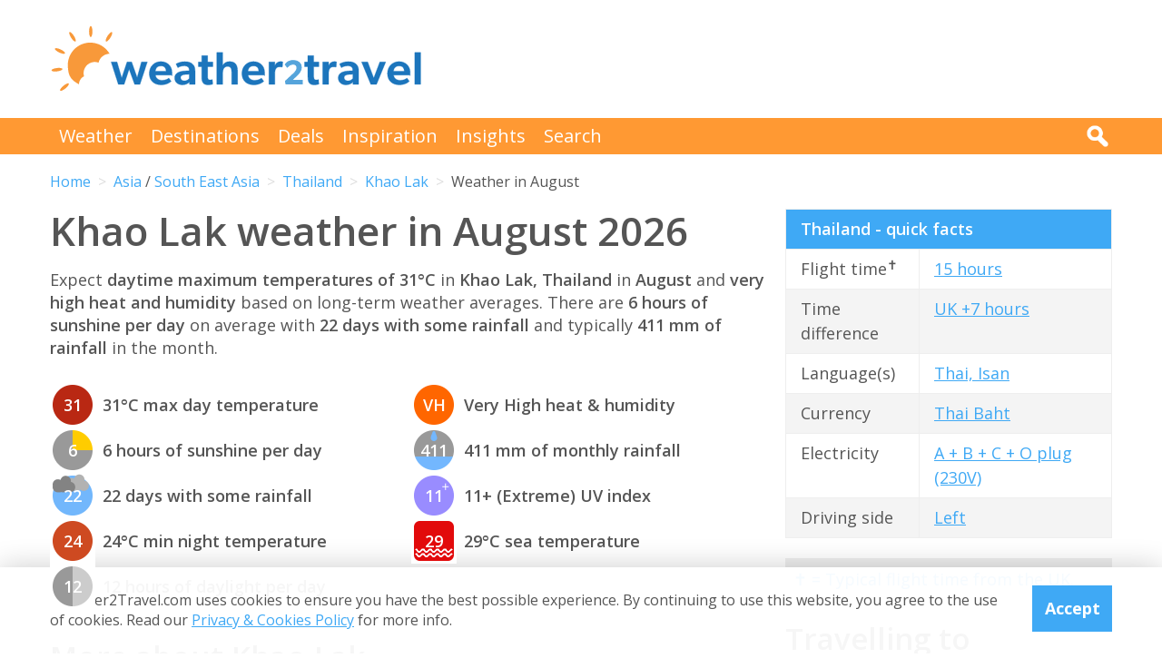

--- FILE ---
content_type: text/html; charset=UTF-8
request_url: https://weather2travel.com/thailand/khao-lak/august/
body_size: 12560
content:


<!DOCTYPE html>
<!--[if lt IE 7]> <html class="no-js ie6 oldie" lang="en"> <![endif]-->
<!--[if IE 7]>    <html class="no-js ie7 oldie" lang="en"> <![endif]-->
<!--[if IE 8]>    <html class="no-js ie8 oldie" lang="en"> <![endif]-->
<!--[if gt IE 8]><!--> <html class="no-js" lang="en"> <!--<![endif]-->
<head><!-- Google tag (gtag.js) -->
<script async src="https://www.googletagmanager.com/gtag/js?id=G-2JJSB653K2"></script>
<script>
  window.dataLayer = window.dataLayer || [];
  function gtag(){dataLayer.push(arguments);}
  gtag('js', new Date());

  gtag('config', 'G-2JJSB653K2');
</script>
	<meta charset="utf-8" />
	<meta http-equiv="X-UA-Compatible" content="IE=edge,chrome=1" />

	<title>Khao Lak weather in August 2026 | Thailand: How hot?</title>
	<meta name="description" content="Khao Lak August weather guide. Check temperature, rainfall &amp; sunshine averages &amp; more in August 2026 for Khao Lak, Thailand" />

	<link href="//fonts.googleapis.com/css?family=Open+Sans:300,400,700,600" rel="stylesheet" type="text/css">
	<link href="//maxcdn.bootstrapcdn.com/font-awesome/4.3.0/css/font-awesome.min.css" rel="stylesheet" type="text/css">
	<link href="/css/normalize.min.css?v=20160712" rel="stylesheet" type="text/css" />
	<link href="/css/main.min.css?v=20180622" rel="stylesheet" type="text/css" />
	<link href="/css/search.min.css?v=20200803" rel="stylesheet" type="text/css" />
	<link href="/css/content.min.css?v=20170125" rel="stylesheet" type="text/css" />

	<!-- Responsive and mobile friendly stuff -->
	<meta http-equiv="cleartype" content="on">
	<meta name="HandheldFriendly" content="True">
	<meta name="MobileOptimized" content="320">
	<meta name="viewport" content="width=device-width" />
	<!--                                      -->

	<!-- Twitter Card data -->
	<meta name="twitter:card" content="summary" />
	<meta name="twitter:site" content="@weather2travel">
	<meta name="twitter:title" content="Khao Lak weather in August 2026 | Thailand: How hot?">
	<meta name="twitter:description" content="Khao Lak August weather guide. Check temperature, rainfall &amp; sunshine averages &amp; more in August 2026 for Khao Lak, Thailand">
	<meta name="twitter:image" content="">
	<meta name="twitter:creator" content="@weather2travel">
	<meta name="twitter:url" content="https://www.weather2travel.com/thailand/khao-lak/august/" />
	<meta name="twitter:title" content="Khao Lak weather in August 2026 | Thailand: How hot?" />

	<!-- Open Graph data -->
	<meta property="og:title" content="Khao Lak weather in August 2026 | Thailand: How hot?" />
	<meta property="og:type" content="website" />
	<meta property="og:url" content="https://www.weather2travel.com/thailand/khao-lak/august/" />
	<meta property="og:image" content="" />
	<meta property="og:site_name" content="Weather2Travel.com" />
	<meta property="og:description" content="Khao Lak August weather guide. Check temperature, rainfall &amp; sunshine averages &amp; more in August 2026 for Khao Lak, Thailand" />

<script language="javascript" type="text/javascript" src="/js/jquery-1.11.2.min.js"></script>
<script language="javascript" type="text/javascript" src="/js/discount-code.min.js?v=20200820"></script>

	<meta name="robots" content="index, follow" />
	<meta name="robots" content="NOODP" />
	<meta name="author" content="Weather2Travel.com" />
	<meta name="copyright" content="Copyright (c) 2005-2026" />
	<meta name="revised" content="Wed, 21 Jan 2026 6:00:00 UTC" />
	<meta name="last-modified" content="Wed, 21 Jan 2026 6:00:00 UTC" />
	<link rel="canonical" href="https://www.weather2travel.com/thailand/khao-lak/august/" />
	<link rel="icon" href="/favicon.ico" type="image/x-icon" />
	<link rel="apple-touch-icon" href="/iphone.png"/>

<!-- Facebook Pixel Code -->
<script>
!function(f,b,e,v,n,t,s){if(f.fbq)return;n=f.fbq=function(){n.callMethod?
n.callMethod.apply(n,arguments):n.queue.push(arguments)};if(!f._fbq)f._fbq=n;
n.push=n;n.loaded=!0;n.version='2.0';n.queue=[];t=b.createElement(e);t.async=!0;
t.src=v;s=b.getElementsByTagName(e)[0];s.parentNode.insertBefore(t,s)}(window,
document,'script','https://connect.facebook.net/en_US/fbevents.js');

fbq('init', '237444546639682');
fbq('track', "PageView");

fbq('track', 'ViewContent');

</script>

<noscript><img height="1" width="1" style="display:none"
src="https://www.facebook.com/tr?id=237444546639682&ev=PageView&noscript=1"
/></noscript>
<!-- End Facebook Pixel Code -->

<script>
  (adsbygoogle = window.adsbygoogle || []).push({
    google_ad_client: "ca-pub-3094975846763119",
    enable_page_level_ads: true
  });
</script>

<script type="application/ld+json"> {
"@context": "https://schema.org", 
"@type": "FAQPage", 
"@id": "https://www.weather2travel.com/thailand/khao-lak/august/#faqs", 
"headline": "Khao Lak weather in August 2026 | Thailand: How hot?", 
"url": "https://www.weather2travel.com/thailand/khao-lak/august/", 
"mainEntity": [ 
 { "@type": "Question", "name": "How hot is it in Khao Lak in August?", 
  "acceptedAnswer": { "@type": "Answer", 
  "text": "Daytime temperatures usually reach 32&deg;C in Khao Lak in August with very high heat and humidity, falling to 25&deg;C at night. " }} 

,  { "@type": "Question", "name": "How sunny is it in Khao Lak in August?", 
  "acceptedAnswer": { "@type": "Answer", 
  "text": "There are normally 5 hours of bright sunshine each day in Khao Lak in August - that's 41% of daylight hours. " }} 

,  { "@type": "Question", "name": "Does it rain in Khao Lak in August?", 
  "acceptedAnswer": { "@type": "Answer", 
  "text": "There are usually 19 days with some rain in Khao Lak in August and the average monthly rainfall is 207mm. " }} 

]  
} </script>  

<script type="application/ld+json">
    {
        "@context" : "http://schema.org",
        "@type" : "WebSite",
        "name" : "Weather2Travel.com",
        "alternateName": "Weather2Travel",
        "url" : "https://www.weather2travel.com/thailand/khao-lak/august/",
        "potentialAction": {
            "@type": "SearchAction",
            "target": "https://www.weather2travel.com/search/?q={search_term_string}&r=GSearch",
            "query-input": "required name=search_term_string"
            }
    }
</script>

<script type="application/ld+json">
    {
        "@context" : "http://schema.org",
        "@type" : "Organization",
        "name" : "Weather2Travel.com",
        "url" : "https://www.weather2travel.com/thailand/khao-lak/august/",
        "telephone": "+44 (0)1483 330 330",
        "address": {
            "@type": "PostalAddress",
            "addressCountry": "GB",
            "addressLocality": "Woking",
            "postalCode": "GU21 6HR",
            "streetAddress": "1 Crown Square"
            },
            "logo": "https://www.weather2travel.com/images/weather2travel-logo.png",
            "sameAs" : [
                "https://www.facebook.com/weather2travel",
                "https://twitter.com/weather2travel",
                "https://uk.pinterest.com/weather2travel",
                "https://www.instagram.com/weather2travel"
        ]
    }
</script>

<script type="application/ld+json">
	{
	"@context": "http://schema.org",
	"@type": "BreadcrumbList",
	"itemListElement": [
		{"@type":"ListItem","position": "1","item": {"@id": "https://www.weather2travel.com/","name": "Home" }}
,		{"@type":"ListItem","position": "2","item": {"@id": "https://www.weather2travel.com/thailand/","name": "Thailand" }}
,		{"@type":"ListItem","position": "3","item": {"@id": "https://www.weather2travel.com/thailand/khao-lak/","name": "Khao Lak" }}
,		{"@type":"ListItem","position": "4","item": {"@id": "https://www.weather2travel.com/thailand/khao-lak/august/","name": "Weather in August" }}
	]
	}
</script>

  <!-- ClickTripz City UCO -->
  <script type="text/javascript">
    window._CTZ = {
      "enabled": true,
      "verticals": {
        "hotel": {
          "active": true,
          "search": {
            "city": "Khao Lak",
            "countryCode": "TH"
          }
        }
      },
      "extra": {
        "city_name": "Khao Lak",
        "page_name": "city_page",
        "position": "mid_center"
      }
    };
  </script>
  <!-- /ClickTripz UCO -->


<!-- Let me Allez (letmeallez.js) - Stay22 -->
<script>
  (function (s, t, a, y, twenty, two) {
    s.Stay22 = s.Stay22 || {};

    // Just fill out your configs here
    s.Stay22.params = {
      aid: "w2t",
    };

    // Leave this part as-is;
    twenty = t.createElement(a);
    two = t.getElementsByTagName(a)[0];
    twenty.async = 1;
    twenty.src = y;
    two.parentNode.insertBefore(twenty, two);
  })(window, document, "script", "https://scripts.stay22.com/letmeallez.js");
</script>

</head><body><div class="full_width" >
		<header id="site_header" class="inner_width">

			<div id="header_container">
				<div id="header_logo">
					<a href='/' title="weather2travel.com - travel deals for your holiday in the sun"><img alt="weather2travel.com - travel deals for your holiday in the sun" src="/images/weather2travel-logo.svg" /></a>
					<div id="mobile_menu"></div>
				</div>
				<div id="header_banner">
<!-- W2T2015_728x90top -->
<ins class="adsbygoogle"
     style="display:inline-block;width:728px;height:90px"
     data-ad-client="ca-pub-3094975846763119"
     data-ad-slot="7347398493"></ins>
<script>
(adsbygoogle = window.adsbygoogle || []).push({});
</script>
				</div>
			</div>

		</header>
	</div>
	<div class="full_width" id="navbar">
		<nav class="inner_width">
			<ul id="topnav">
				<li><a href="/weather-comparison/">Weather</a></li>
				<li><a href="/destinations/">Destinations</a></li>
				<li><a href="/deals-and-discounts/">Deals</a></li>
				<li><a href="/blog/">Inspiration</a></li>
				<li><a href="/insights/">Insights</a></li>
				<li><a href="/search/">Search</a></li>
				<li id="mobile_search">
					<form action="/search/" method="GET">
						<input name="q" placeholder="Search" type="text" value="" />
						<input name="r" type="hidden" value="August---3000352" />
						<input src="/images/search.png" type="image" value="search" />
					</form>
				</li>
			</ul>
			<div id="desktop_search">
				<img src="/images/search-white.png" alt="Click to search" />
				<form action="/search/" method="GET">
					<input name="q" placeholder="Search" type="text" value="" />
					<input name="r" type="hidden" value="August---3000352" />
					<input src="/images/search.png" type="image" value="search" />
				</form>
			</div>
		</nav>
	</div>
		<div class="inner_width" id="breadcrumb">
			<ul>
<li><a href="/">Home</a></li>
<li><a href="/asia/august/">Asia</a> / <a href="/south-east-asia/august/">South East Asia</a></li>
<li><a href="/thailand/august/">Thailand</a></li>
<li><a href="/thailand/khao-lak/august/">Khao Lak</a></li>
<li>Weather in August</li>
			</ul>
		</div>
	<div class="inner_width" id="site_torso">
		<div id="site_torso_left">
		<main>
<h1>Khao Lak weather in August 2026</h1>

<p>Expect <strong> daytime maximum temperatures of 31&deg;C</strong> in <strong>Khao Lak, Thailand</strong> in <strong>August</strong> and <strong>very high heat and humidity</strong> based on long-term weather averages. There are <strong>6 hours of sunshine per day</strong> on average with <strong>22 days with some rainfall</strong> and typically <strong>411 mm of rainfall</strong> in the month.</p>

<a id='weather-months' name='weather-months'></a>
<ul class="monthly_weather">
<li><div><img src="/images_symbols/temperature16.png" alt="31&deg;C maximum daytime temperature in August in Khao Lak" /><span>31</span></div>31&deg;C max day temperature</li>
<li><div><a href='/thailand/khao-lak/august/' title="6 hours of sunshine per day (44% of daylight hours) in August in Khao Lak"><img src="/images_symbols/sunshine6.png" alt="6 hours of sunshine per day (44% of daylight hours) in August in Khao Lak" /><span>6</span></a></div>6 hours of sunshine per day</li>
<li><div><img src="/images_symbols/rainydays8.png" alt="22 days with some rainfall in August in Khao Lak" /><span>22</span></div>22 days with some rainfall</li>
<li><div><img src="/images_symbols/temperature13.png" alt="24&deg;C minimum night-time temperature in August in Khao Lak" /><span>24</span></div>24&deg;C min night temperature</li>
<li><div><img src="/images_symbols/daylight12.png" alt="12 hours of daylight per day in August in Khao Lak" /><span>12</span></div>12 hours of daylight per day</li>
<li><div><img src="/images_symbols/heathumidity4.png" alt="Very high heat & humidity in August in Khao Lak" /><span>VH</span></div>Very High heat &amp; humidity</li>
<li><div><img src="/images_symbols/rainfall15.png" alt="411 mm monthly rainfall in August in Khao Lak" /><span>411</span></div>411 mm of monthly rainfall</li>
<li><div><img src="/images_symbols/uv-11plus.png" alt="UV (maximum) index 11+ (Extreme) in August in Khao Lak" /><span>11</span></div>11+ (Extreme) UV index</li>
<li><div><img src="/images_symbols/sea-temperature13.png" alt="29&deg;C sea temperature in August in Khao Lak" /><span>29</span></div>29&deg;C sea temperature</li>
</ul>
<h3>More about Khao Lak</h3>

<ul class="monthly_weather">
		<li><div><a href="/thailand/khao-lak/#best-time-to-visit" title="Best time to visit Khao Lak"><img src="/images/btn-best-time-to-go.gif" alt="Best time to visit Khao Lak"></a></div><a href="/thailand/khao-lak/#best-time-to-visit" title="Best time to visit Khao Lak">Best time to visit</a></li>
		<li><div><a href="/thailand/khao-lak/climate/" title="Khao Lak weather averages by month"><img src="/images/btn-climate-guide.gif" alt="Khao Lak weather averages by month"></a></div><a href="/thailand/khao-lak/climate/" title="Khao Lak weather averages by month">Weather by month</a></li>
		<li><div><a href="/thailand/khao-lak/forecast/" title="Khao Lak 5-day weather forecast"><img src="/images/btn-weather-forecast.gif" alt="Khao Lak 5-day weather forecast"></a></div><a href="/thailand/khao-lak/forecast/" title="Khao Lak 5-day weather forecast">Weather forecast</a></li>
		<li><div><a href="/thailand/#destinations" title="Thailand destinations"><img src="/images/btn-destinations.gif" alt="Thailand destinations"></a></div><a href="/thailand/#destinations" title="Thailand destinations">Destinations</a></li>
		<li><div><a href="/thailand/#travel-guide" title="Thailand travel guide &amp; advice"><img src="/images/btn-travel-advice.gif" alt="Thailand travel guide &amp; advice"></a></div><a href="/thailand/#travel-guide" title="Thailand travel guide &amp; advice">Travel guide</a></li>
		<li><div><a href="/thailand/#deals" title="Thailand travel deals &amp; discounts"><img src="/images/btn-discount-codes.gif" alt="Thailand travel deals &amp; discounts"></a></div><a href="/thailand/#deals" title="Thailand travel deals &amp; discounts">Deals &amp; discounts</a></li>
</ul>
<a id='monthly' name='monthly'></a>
<h3>Khao Lak by month</h3>

	<p class="month-selector cf">
<a href='/thailand/khao-lak/january/' class="button button_small button_blue #button_orange">Jan</a> 
<a href='/thailand/khao-lak/february/' class="button button_small button_blue #button_orange">Feb</a> 
<a href='/thailand/khao-lak/march/' class="button button_small button_blue #button_orange">Mar</a> 
<a href='/thailand/khao-lak/april/' class="button button_small button_blue #button_orange">Apr</a> 
<a href='/thailand/khao-lak/may/' class="button button_small button_blue #button_orange">May</a> 
<a href='/thailand/khao-lak/june/' class="button button_small button_blue #button_orange">Jun</a> 
<a href='/thailand/khao-lak/july/' class="button button_small button_blue #button_orange">Jul</a> 
<a href='/thailand/khao-lak/august/' class="button button_small button_orange #button_blue">Aug</a> 
<a href='/thailand/khao-lak/september/' class="button button_small button_blue #button_orange">Sep</a> 
<a href='/thailand/khao-lak/october/' class="button button_small button_blue #button_orange">Oct</a> 
<a href='/thailand/khao-lak/november/' class="button button_small button_blue #button_orange">Nov</a> 
<a href='/thailand/khao-lak/december/' class="button button_small button_blue #button_orange">Dec</a> 
	</p>
<h3>Recommended for Thailand</h3>
<ul class="image_features blue four_across">
	<li>
		<a href="/redirect/recommended.php?d=-2304&w=1&r=August-0-TH&p=7" target="new window 7--2304" rel="nofollow" title="Holidays to Thailand">
			<img alt="Holidays to Thailand" src="/images_logos_big/tui-holidays.png">
			<span>TUI<sup>*</sup></span>
		</a>
	</li>
	<li>
		<a href="/redirect/recommended.php?d=-2304&w=28&r=August-0-TH&p=429" target="new window 429--2304" rel="nofollow" title="Ocean cruises to Thailand">
			<img alt="Ocean cruises to Thailand" src="/images_logos_big/fred-olsen-cruises.png">
			<span>Fred Olsen<sup>*</sup></span>
		</a>
	</li>
	<li>
		<a href="/redirect/recommended.php?d=-2304&w=43&r=August-0-TH&p=162" target="new window 162--2304" rel="nofollow" title="Holidays to Thailand">
			<img alt="Holidays to Thailand" src="/images_logos_big/club-med.png">
			<span>Club Med<sup>*</sup></span>
		</a>
	</li>
	<li>
		<a href="/redirect/recommended.php?d=-2304&w=589&r=August-0-TH&p=475" target="new window 475--2304" rel="nofollow" title="Flights to Thailand">
			<img alt="Flights to Thailand" src="/images_logos_big/air-india.png">
			<span>Air India<sup>*</sup></span>
		</a>
	</li>
</ul>

	<a id='7-1333' name='7-1333'></a>
	<div class="result discount_code_container">
		<div class="heading headingfull">
			<h3><a href="/redirect/destinationdeal.php?p=7&d=1333&r=August-0-TH-2-3000352" rel="nofollow" target="_blank" title="TUI sale: 10% off 2026/2027 holidays">TUI sale: 10% off 2026/2027 holidays</a></h3>
		</div>
		<div class="logo">
			<a href="/redirect/destinationdeal.php?p=7&d=1333&r=August-0-TH-2-3000352" rel="nofollow" target="_blank" title="TUI"><img src='/images_logos_big/tui-holidays.png' border="0" alt="TUI" width="180" height="120"></a>
<a href="/redirect/destinationdeal.php?p=7&d=1333&r=August-0-TH-2-3000352" rel="nofollow" target="_blank" title="TUI discount code" class="logo_button discount #deal #sale #exclusive">Discount Code</a>
		</div>
		<div class="content">
			<ul>
<li>Save 10% on 2026/2027 holidays in biggest ever TUI sale</li>
<li>Max discount &pound;500. T&amp;Cs apply. &pound;500 min spend</li>
			<li>Travel between 1st May 2026 &amp; 31st Oct 2027 (inclusive)</li>
			</ul>
		</div>
		<div class="content2">
			<div class="span_full">
				<div class="discount_code" data-merchant-id="7" data-deal-id="1333">
					<a href="/redirect/destinationdeal.php?p=7&d=1333&r=August-0-TH-2-3000352" rel="nofollow" target="_blank">Show discount code<img src="/images/button-reveal.svg" alt="Show discount code" /></a>
					<span>******ALE</span>
				</div>
			</div>

			<div class="span_full discount_code_visit">
		<a class="feature_button" href="/redirect/destinationdeal.php?p=7&d=1333&r=August-0-TH-2-3000352" rel="nofollow" target="_blank" title="TUI sale: 10% off 2026/2027 holidays">Redeem TUI discount code >></a>
			</div>

			<div class="span_full">
				<p>Expires at 23:59 on Saturday 31st Jan 2026 &middot; <a class="dontreveal" href="/deals-and-discounts/tui/">View all TUI offers</a></p>
			</div>
		</div>
	</div>
<div class="widget_container productsearch" style="background-color:#70cbf4; border-color:#70cbf4">
<h3 style="color:#ffffff;"><img src="/images_widgets/tui.png" alt="TUI" title="TUI" />TUI deal finder</h3>
<form action="/redirect/dealwidget.php" method="GET" id="singlefield" target="tui">
			<p>

<label for="d" style="color:#ffffff;">Destination</label>
<select name="d" class="styled_select">
  <option value='-1'>Any destination</option>
<optgroup label="Popular">
  <option value='-2235'>Algarve</option>
  <option value='-2281'>Costa Blanca</option>
  <option value='-2284'>Costa del Sol</option>
  <option value='-2113'>Crete</option>
  <option value='-2076'>Croatia</option>
  <option value='-2079'>Cyprus</option>
  <option value='-2087'>Egypt</option>
  <option value='-2331'>Florida</option>
  <option value='-2273'>Fuerteventura</option>
  <option value='-2274'>Gran Canaria</option>
  <option value='-2269'>Ibiza</option>
  <option value='-2158'>Italy</option>
  <option value='-2278'>Lanzarote</option>
  <option value='-2237'>Madeira</option>
  <option value='-2270'>Majorca</option>
  <option value='-2194'>Malta</option>
  <option value='-2124'>Rhodes</option>
  <option value='-2126'>Santorini</option>
  <option value='-2279'>Tenerife</option>
  <option value='-2304'>Thailand</option>
  <option value='-2310'>Turkey</option>
  <option value='-2132'>Zante</option>
</optgroup>
<optgroup label="Africa">
  <option value='-4001'>Africa</option>
  <option value='-4012'>North Africa</option>
  <option value='-2062'>Cape Verde</option>
  <option value='-2087'>Egypt</option>
  <option value='-2105'>Gambia</option>
  <option value='-2173'>Kenya</option>
  <option value='-2208'>Morocco</option>
  <option value='-2251'>Senegal</option>
  <option value='-2303'>Tanzania</option>
  <option value='-2309'>Tunisia</option>
</optgroup>
<optgroup label="Asia">
  <option value='-4003'>Asia</option>
  <option value='-4008'>Far East</option>
  <option value='-4018'>South East Asia</option>
  <option value='-4019'>Southern Asia</option>
  <option value='-2147'>India</option>
  <option value='-2150'>Indonesia</option>
  <option value='-2224'>Oman</option>
  <option value='-2239'>Qatar</option>
  <option value='-2286'>Sri Lanka</option>
  <option value='-2304' selected>Thailand</option>
  <option value='-2319'>UAE</option>
</optgroup>
<optgroup label="Austria">
  <option value='-3005'>Austrian Alps</option>
</optgroup>
<optgroup label="Balearic Islands">
  <option value='-2268'>Formentera</option>
  <option value='-2269'>Ibiza</option>
  <option value='-2270'>Majorca</option>
  <option value='-2271'>Menorca</option>
</optgroup>
<optgroup label="Canada">
  <option value='-2057'>Ontario</option>
  <option value='-2059'>Quebec</option>
</optgroup>
<optgroup label="Canary Islands">
  <option value='-2273'>Fuerteventura</option>
  <option value='-2274'>Gran Canaria</option>
  <option value='-2276'>La Gomera</option>
  <option value='-2277'>La Palma</option>
  <option value='-2278'>Lanzarote</option>
  <option value='-2279'>Tenerife</option>
</optgroup>
<optgroup label="Caribbean">
  <option value='-4004'>Caribbean</option>
  <option value='-2009'>Antigua</option>
  <option value='-2012'>Aruba</option>
  <option value='-2027'>Barbados</option>
  <option value='-2078'>Curacao</option>
  <option value='-2084'>Dominican Republic</option>
  <option value='-2134'>Grenada</option>
  <option value='-2167'>Jamaica</option>
  <option value='-2290'>St Lucia</option>
  <option value='-2308'>Trinidad and Tobago</option>
</optgroup>
<optgroup label="Central America">
  <option value='-4005'>Central America</option>
  <option value='-2075'>Costa Rica</option>
</optgroup>
<optgroup label="Egypt">
  <option value='-2088'>Red Sea</option>
</optgroup>
<optgroup label="Europe">
  <option value='-4007'>Europe</option>
  <option value='-2002'>Albania</option>
  <option value='-2022'>Austria</option>
  <option value='-2029'>Belgium</option>
  <option value='-2042'>Bulgaria</option>
  <option value='-2076'>Croatia</option>
  <option value='-2079'>Cyprus</option>
  <option value='-2080'>Czech Republic</option>
  <option value='-2081'>Denmark</option>
  <option value='-2092'>Estonia</option>
  <option value='-2098'>Finland</option>
  <option value='-2099'>France</option>
  <option value='-2108'>Germany</option>
  <option value='-2110'>Gibraltar</option>
  <option value='-2111'>Greece</option>
  <option value='-2145'>Hungary</option>
  <option value='-2146'>Iceland</option>
  <option value='-2158'>Italy</option>
  <option value='-2170'>Jersey</option>
  <option value='-2386'>Lapland</option>
  <option value='-2186'>Luxembourg</option>
  <option value='-2194'>Malta</option>
  <option value='-2204'>Monaco</option>
  <option value='-2213'>Netherlands</option>
  <option value='-2188'>North Macedonia</option>
  <option value='-2223'>Norway</option>
  <option value='-2233'>Poland</option>
  <option value='-2234'>Portugal</option>
  <option value='-2241'>Romania</option>
  <option value='-2259'>Slovenia</option>
  <option value='-2266'>Spain</option>
  <option value='-2298'>Sweden</option>
  <option value='-2299'>Switzerland</option>
  <option value='-2310'>Turkey</option>
  <option value='-3004'>Alps</option>
</optgroup>
<optgroup label="Florida">
  <option value='276691'>Orlando</option>
</optgroup>
<optgroup label="France">
  <option value='-2404'>South of France</option>
</optgroup>
<optgroup label="Greece">
  <option value='-2112'>Corfu</option>
  <option value='-2113'>Crete</option>
  <option value='-2114'>Halkidiki</option>
  <option value='-2115'>Kefalonia</option>
  <option value='-2116'>Kos</option>
  <option value='-2117'>Lefkas</option>
  <option value='-2119'>Mykonos</option>
  <option value='-2120'>Naxos</option>
  <option value='-2121'>Paros</option>
  <option value='-2122'>Paxos</option>
  <option value='-2123'>Peloponnese</option>
  <option value='-2124'>Rhodes</option>
  <option value='-2125'>Samos</option>
  <option value='-2126'>Santorini</option>
  <option value='-2127'>Skiathos</option>
  <option value='-2128'>Skopelos</option>
  <option value='-2131'>Thassos</option>
  <option value='-2132'>Zante</option>
</optgroup>
<optgroup label="India">
  <option value='-2148'>Goa</option>
</optgroup>
<optgroup label="Indian Ocean">
  <option value='-4009'>Indian Ocean</option>
  <option value='-2192'>Maldives</option>
  <option value='-2198'>Mauritius</option>
  <option value='-2253'>Seychelles</option>
</optgroup>
<optgroup label="Indonesia">
  <option value='-2151'>Bali</option>
</optgroup>
<optgroup label="Italy">
  <option value='-2387'>Calabria</option>
  <option value='-2161'>Campania</option>
  <option value='-2159'>Italian Lakes</option>
  <option value='-2160'>Italian Riviera</option>
  <option value='-2162'>Sardinia</option>
  <option value='-2163'>Sicily</option>
  <option value='-2164'>Tuscany</option>
  <option value='-2165'>Venetian Riviera</option>
  <option value='-2543'>Dolomites</option>
  <option value='-3008'>Puglia</option>
</optgroup>
<optgroup label="Mediterranean">
  <option value='-4010'>Mediterranean</option>
</optgroup>
<optgroup label="Mexico">
  <option value='-2201'>Caribbean Coast</option>
</optgroup>
<optgroup label="Middle East">
  <option value='-4011'>Middle East</option>
</optgroup>
<optgroup label="North America">
  <option value='-4013'>North America</option>
  <option value='-2048'>Canada</option>
  <option value='-2200'>Mexico</option>
  <option value='-2321'>USA</option>
</optgroup>
<optgroup label="Portugal">
  <option value='-2235'>Algarve</option>
  <option value='-2237'>Madeira</option>
</optgroup>
<optgroup label="Scandinavia">
  <option value='-4016'>Scandinavia</option>
</optgroup>
<optgroup label="Spain">
  <option value='-2267'>Balearic Islands</option>
  <option value='-2272'>Canary Islands</option>
  <option value='-2280'>Costa Almeria</option>
  <option value='-2281'>Costa Blanca</option>
  <option value='-2282'>Costa Brava</option>
  <option value='-2283'>Costa de la Luz</option>
  <option value='-2284'>Costa del Sol</option>
  <option value='-2285'>Costa Dorada</option>
</optgroup>
<optgroup label="Switzerland">
  <option value='-3010'>Swiss Alps</option>
</optgroup>
<optgroup label="Turkey">
  <option value='-2311'>Antalya Coast</option>
  <option value='-2312'>Bodrum and Izmir Coast</option>
  <option value='-2313'>Dalaman and Marmaris Coast</option>
</optgroup>
<optgroup label="UAE">
  <option value='102099'>Dubai</option>
</optgroup>
<optgroup label="USA">
  <option value='-2326'>California</option>
  <option value='-2329'>D.C.</option>
  <option value='-2331'>Florida</option>
  <option value='-2335'>Illinois</option>
  <option value='-2340'>Louisiana</option>
  <option value='-2343'>Massachusetts</option>
  <option value='-2350'>Nevada</option>
  <option value='-2354'>New York</option>
</optgroup>
</select></p>
<input type="submit" class="search_submit" value="Search" style="background-color:#d51116;color:#ffffff;" />
<input type="hidden" name="w" id="w" value="1" /><input type="hidden" name="r" id="r" value="August-0-TH-3000352" /><input type="hidden" name="p" id="p" value="7" /></form>
</div>
<div id="body_banner">
<!-- W2T2015_Responsive -->
<ins class="adsbygoogle"
     style="display:block"
     data-ad-client="ca-pub-3094975846763119"
     data-ad-slot="6006290491"
     data-ad-format="auto"></ins>
<script>
(adsbygoogle = window.adsbygoogle || []).push({});
</script>
</div>
<p class="didyouknow">The August weather guide for Thailand (Khao Lak) shows long term weather averages processed from data supplied by <strong>CRU (University of East Anglia)</strong>, the <strong>Met Office</strong> &amp; the <strong>Netherlands Meteorological Institute</strong>. Find out more about our <strong><a href='/data-sources/#monthly-weather'>data sources</a></strong>. </p>

<p>Metric (&deg;C / mm) &nbsp;|&nbsp; <a href='?Units=1'>Imperial (&deg;F / inches)</a></p>
	<div class="table_style">
		<div class="table_cell_style social_share">
			<ul class="social_share">
				<li><a target="_blank" rel="nofollow" href="https://www.facebook.com/sharer/sharer.php?u=https%3A%2F%2Fwww.weather2travel.com%2Fthailand%2Fkhao-lak%2Faugust%2F" title="Facebook"><i class="fa fa-facebook"></i><span>Facebook</span></a></li>
				<li><a target="_blank" rel="nofollow" href="https://twitter.com/intent/tweet?text=Khao+Lak+weather+in+August+2026+via+%40weather2travel&url=https%3A%2F%2Fwww.weather2travel.com%2Fthailand%2Fkhao-lak%2Faugust%2F" title="Twitter"><i class="fa fa-twitter"></i><span>Twitter</span></a></li>
				<li><a target="_blank" rel="nofollow" href="https://pinterest.com/pin/create/button/?url=https%3A%2F%2Fwww.weather2travel.com%2Fthailand%2Fkhao-lak%2Faugust%2F&media=&description=#" title="Pinterest (1 share)"><i class="fa fa-pinterest-p"></i><span>Pinterest (1 share)</span></a></li>
			</ul>
		</div>
	</div>
<p><a href='#top'>Back to top</a></p>

<h3>More about Thailand</h3>
	<div class="features #four_columns">
		<ul>
			<li>
				<a href="/blog/best-things-to-do-in-bangkok-with-kids/">
				<img alt="Best things to do in Bangkok with kids" src="/images_blog/tuk-tuk-ride-in-bangkok-thailand.jpg" />
				<span>Best things to do in Bangkok with kids</span>
				</a>
			</li>
			<li>
				<a href="/blog/phuket-or-koh-samui-which-is-best-for-holidays/">
				<img alt="Phuket or Koh Samui: which Thai island is best?" src="/images_blog/patong-beach-phuket-island-thailand.jpg" />
				<span>Phuket or Koh Samui: which Thai island is best?</span>
				</a>
			</li>
			<li>
				<a href="/blog/what-to-do-in-chiang-mai-thailand/">
				<img alt="7 ways to make the most of your time in Chiang Mai" src="/images_blog/buddha-chiang-mai-thailand.jpg" />
				<span>7 ways to make the most of your time in Chiang Mai</span>
				</a>
			</li>
		</ul>
	</div>
<a id='faqs' name='faqs'></a>

<!--question and answer start-->
<div class="faq" itemscope itemprop="mainEntity" itemtype="https://schema.org/Question">
	<h3 class="faq_question" itemprop="name">How hot is it in Khao Lak in August?</h3>
	<div class="faq_answer" itemscope itemprop="acceptedAnswer" itemtype="https://schema.org/Answer">
		<div itemprop="text">
			<p>Daytime temperatures usually reach <strong>32&deg;C</strong> in <strong>Khao Lak</strong> in <strong>August</strong> with <strong>very high heat and humidity</strong>, falling to 25&deg;C at night. </p>
		</div>
	</div>
</div>
<!--question and answer end-->

<!--question and answer start-->
<div class="faq" itemscope itemprop="mainEntity" itemtype="https://schema.org/Question">
	<h3 class="faq_question" itemprop="name">How sunny is it in Khao Lak in August?</h3>
	<div class="faq_answer" itemscope itemprop="acceptedAnswer" itemtype="https://schema.org/Answer">
		<div itemprop="text">
			<p>There are normally <strong>5 hours</strong> of bright sunshine each day in <strong>Khao Lak</strong> in <strong>August</strong> - that's <strong>41% of daylight hours</strong>. </p>
		</div>
	</div>
</div>
<!--question and answer end-->

<!--question and answer start-->
<div class="faq" itemscope itemprop="mainEntity" itemtype="https://schema.org/Question">
	<h3 class="faq_question" itemprop="name">Does it rain in Khao Lak in August?</h3>
	<div class="faq_answer" itemscope itemprop="acceptedAnswer" itemtype="https://schema.org/Answer">
		<div itemprop="text">
			<p>There are usually <strong>19 days</strong> with some rain in <strong>Khao Lak</strong> in <strong>August</strong> and the average monthly rainfall is <strong>207mm</strong>. </p>
		</div>
	</div>
</div>
<!--question and answer end-->

<a id='sunrise-sunset' name='sunrise-sunset'></a>
<h2>Khao Lak August sunrise &amp; sunset times</h2>
<p>Browse the sunrise and sunset times for Khao Lak in August 2026. Select a month to view Khao Lak sunrise and sunset times for the next 12 months. </p>	<p class="month-selector cf">
<a href='/thailand/khao-lak/january/#sunrise-sunset' class="button button_small button_blue #button_orange">Jan</a><a href='/thailand/khao-lak/february/#sunrise-sunset' class="button button_small button_blue #button_orange">Feb</a><a href='/thailand/khao-lak/march/#sunrise-sunset' class="button button_small button_blue #button_orange">Mar</a><a href='/thailand/khao-lak/april/#sunrise-sunset' class="button button_small button_blue #button_orange">Apr</a><a href='/thailand/khao-lak/may/#sunrise-sunset' class="button button_small button_blue #button_orange">May</a><a href='/thailand/khao-lak/june/#sunrise-sunset' class="button button_small button_blue #button_orange">Jun</a><a href='/thailand/khao-lak/july/#sunrise-sunset' class="button button_small button_blue #button_orange">Jul</a><a href='/thailand/khao-lak/august/#sunrise-sunset' class="button button_small button_orange #button_blue">Aug</a><a href='/thailand/khao-lak/september/#sunrise-sunset' class="button button_small button_blue #button_orange">Sep</a><a href='/thailand/khao-lak/october/#sunrise-sunset' class="button button_small button_blue #button_orange">Oct</a><a href='/thailand/khao-lak/november/#sunrise-sunset' class="button button_small button_blue #button_orange">Nov</a><a href='/thailand/khao-lak/december/#sunrise-sunset' class="button button_small button_blue #button_orange">Dec</a>	</p>
<div class="table_wrapper">
<table class="blue_headers bordered_headers bordered_cells">
<tr>
	<th>Date</th>
	<th>Sunrise times</th>
	<th>Sunset times</th>
</tr>
<tr>
	<td>Saturday, 1st August 2026</td>
	<td>06:18</td>
	<td>18:48</td>
</tr>
<tr>
	<td>Sunday, 16th August 2026</td>
	<td>06:19</td>
	<td>18:43</td>
</tr>
<tr>
	<td>Monday, 31st August 2026</td>
	<td>06:19</td>
	<td>18:36</td>
</tr>
</table>
</div>

					<div class="signup_box">
						<h2>Be inspired</h2>
						<p>Get your weekly fix of holiday inspiration from some of the world's best travel writers plus save on your next trip with the latest exclusive offers</p>
						<form action="/newsletter/" method="POST">
							<p>
								<input type="email" name="email" placeholder="Email address" />
								<input type="submit" value="Sign up" />
							</p>
						</form>
						<p>We promise not to share your details</p>
					</div>

<h2>Related posts</h2>
	<div class="features #four_columns">
		<ul>
			<li>
				<a href="/holidays/where-to-go-this-year/">
				<img alt="10 top places with fantastic reasons to visit in 2026" src="/images_blog/twin-towered-guadalajara-cathedral-mexico.jpg" />
				<span>10 top places with fantastic reasons to visit in 2026</span>
				</a>
			</li>
			<li>
				<a href="/blog/what-are-fred-olsen-cruises-really-like/">
				<img alt="What's it really like on a Fred Olsen cruise?" src="/images_blog/fred-olsen-bolette-in-olden-norway.jpg" />
				<span>What's it really like on a Fred Olsen cruise?</span>
				</a>
			</li>
			<li>
				<a href="/blog/best-things-to-do-in-bangkok-with-kids/">
				<img alt="Best things to do in Bangkok with kids" src="/images_blog/tuk-tuk-ride-in-bangkok-thailand.jpg" />
				<span>Best things to do in Bangkok with kids</span>
				</a>
			</li>
		</ul>
	</div>
<h2>Popular travel offers</h2>
	<div class="features #four_columns">
		<ul>
			<li>
				<a href="/deals-and-discounts/tui/">
				<img alt="TUI sale: 10% off 2026/2027 holidays - up to &pound;500" src="/images_logos_big/tui-holidays.png" />
				<span>TUI sale: 10% off 2026/2027 holidays - up to &pound;500</span>
				</a>
			</li>
			<li>
				<a href="/deals-and-discounts/marella-cruises/">
				<img alt="Marella Cruises: up to &pound;300 off 2026/2027 sailings" src="/images_logos_big/marella-cruises-by-tui.png" />
				<span>Marella Cruises: up to &pound;300 off 2026/2027 sailings</span>
				</a>
			</li>
			<li>
				<a href="/deals-and-discounts/cathay-pacific/">
				<img alt="Cathay Pacific: Latest offers on flights worldwide" src="/images_logos_big/cathay-pacific.png" />
				<span>Cathay Pacific: Latest offers on flights worldwide</span>
				</a>
			</li>
		</ul>
	</div>
<h3>Explore holiday destinations</h3>
	<ul class='three_column_list orange_bullet'>
		<li><a href="/beach-holidays/">Beach holidays</a></li>
		<li><a href="/city-breaks/">City breaks</a></li>
		<li><a href="/family-holidays/">Family holidays</a></li>
		<li><a href="/half-term-holidays/">Half term holidays</a></li>
		<li><a href="/spring-holidays/">Spring holidays</a></li>
		<li><a href="/summer-holidays/">Summer holidays</a></li>
		<li><a href="/autumn-holidays/">Autumn holidays</a></li>
		<li><a href="/winter-sun-holidays/">Winter sun holidays</a></li>
		<li><a href="/honeymoons/">Honeymoons</a></li>
		<li><a href="/insights/coolcations-cooler-summer-holiday-destinations/">Coolcations</a></li>
		<li><a href="/weather-comparison/">Compare places</a></li>
		<li><a href="/skiing-holidays/">Ski resorts</a></li>
	</ul>
<p><a href='/holidays/' class="button #button_small button_blue #button_orange">More holidays</a></p>
<h3>Save with latest deals &amp; discounts</h3>
	<ul class='three_column_list orange_bullet'>
		<li><a href="/deals-and-discounts/holidays/">Holiday offers</a></li>
		<li><a href="/deals-and-discounts/travel-brands/">Top travel brands</a></li>
		<li><a href="/deals-and-discounts/flights/">Airlines &amp; flights</a></li>
		<li><a href="/deals-and-discounts/hotels/">Discount hotels</a></li>
		<li><a href="/deals-and-discounts/tui/">TUI</a></li>
		<li><a href="/deals-and-discounts/jet2holidays/">Jet2holidays</a></li>
		<li><a href="/deals-and-discounts/neilson/">Neilson</a></li>
		<li><a href="/deals-and-discounts/marella-cruises/">Marella Cruises</a></li>
		<li><a href="/deals-and-discounts/pierre-and-vacances/">Pierre &amp; Vacances</a></li>
		<li><a href="/deals-and-discounts/caledonian-travel/">Caledonian Travel</a></li>
		<li><a href="/deals-and-discounts/club-med/">Club Med</a></li>
		<li><a href="/deals-and-discounts/january-sales/">January sales</a></li>
	</ul>
<p><a href='/deals-and-discounts/' class="button #button_small button_blue #button_orange">More deals</a></p>
<h3>Airport parking</h3>
	<ul class='three_column_list orange_bullet'>
		<li><a href="/deals-and-discounts/manchester-airport/parking/">Manchester Airport</a></li>
		<li><a href="/deals-and-discounts/stansted-airport/parking/">Stansted Airport</a></li>
		<li><a href="/deals-and-discounts/bristol-airport/parking/">Bristol Airport</a></li>
		<li><a href="/deals-and-discounts/luton-airport/parking/">Luton Airport</a></li>
		<li><a href="/deals-and-discounts/birmingham-airport/parking/">Birmingham Airport</a></li>
		<li><a href="/deals-and-discounts/edinburgh-airport/parking/">Edinburgh Airport</a></li>
		<li><a href="/deals-and-discounts/gatwick-airport/parking/">Gatwick Airport</a></li>
		<li><a href="/deals-and-discounts/glasgow-airport/parking/">Glasgow Airport</a></li>
		<li><a href="/deals-and-discounts/newcastle-airport/parking/">Newcastle Airport</a></li>
	</ul>
<p><a href='/airport-parking/' class="button #button_small button_blue #button_orange">More parking</a></p>
<h3>Airport lounges</h3>
	<ul class='three_column_list orange_bullet'>
		<li><a href="/deals-and-discounts/manchester-airport/lounges/">Manchester Airport</a></li>
		<li><a href="/deals-and-discounts/birmingham-airport/lounges/">Birmingham Airport</a></li>
		<li><a href="/deals-and-discounts/bristol-airport/lounges/">Bristol Airport</a></li>
		<li><a href="/deals-and-discounts/edinburgh-airport/lounges/">Edinburgh Airport</a></li>
		<li><a href="/deals-and-discounts/glasgow-airport/lounges/">Glasgow Airport</a></li>
		<li><a href="/deals-and-discounts/heathrow-airport/lounges/">Heathrow Airport</a></li>
		<li><a href="/deals-and-discounts/newcastle-airport/lounges/">Newcastle Airport</a></li>
		<li><a href="/deals-and-discounts/stansted-airport/lounges/">Stansted Airport</a></li>
		<li><a href="/deals-and-discounts/gatwick-airport/lounges/">Gatwick Airport</a></li>
	</ul>
<p><a href='/airport-lounges/' class="button #button_small button_blue #button_orange">More lounges</a></p>
	<div class="table_style">
		<div class="table_cell_style social_share">
			<ul class="social_share">
				<li><a target="_blank" rel="nofollow" href="https://www.facebook.com/sharer/sharer.php?u=https%3A%2F%2Fwww.weather2travel.com%2Fthailand%2Fkhao-lak%2Faugust%2F" title="Facebook"><i class="fa fa-facebook"></i><span>Facebook</span></a></li>
				<li><a target="_blank" rel="nofollow" href="https://twitter.com/intent/tweet?text=Khao+Lak+weather+in+August+2026+via+%40weather2travel&url=https%3A%2F%2Fwww.weather2travel.com%2Fthailand%2Fkhao-lak%2Faugust%2F" title="Twitter"><i class="fa fa-twitter"></i><span>Twitter</span></a></li>
				<li><a target="_blank" rel="nofollow" href="https://pinterest.com/pin/create/button/?url=https%3A%2F%2Fwww.weather2travel.com%2Fthailand%2Fkhao-lak%2Faugust%2F&media=&description=#" title="Pinterest (1 share)"><i class="fa fa-pinterest-p"></i><span>Pinterest (1 share)</span></a></li>
			</ul>
		</div>
	</div>
	<p>
		<a href="#site_torso" class="button button_small button_blue #button_orange">Top ^</a>
	</p>
</main>
</div>
		<aside id="site_torso_right">
<div class="table_wrapper">
<table class="blue_headers bordered_headers bordered_cells">
<tr>
  <th colspan='2'>Thailand - quick facts</th>
</tr>
<tr>
	<td valign='top'>Flight time<sup>&#10013;</sup></td>
	<td valign='top'><a href='/thailand/#flight-time'>15 hours</a></td>
</tr>
<tr>
	<td valign='top'>Time difference </td>
	<td valign='top'><a href='/thailand/#time-difference'>UK +7 hours</a></td>
</tr>
<tr>
	<td valign='top'>Language(s)</td>
	<td valign='top'><a href='/thailand/#languages'>Thai, Isan</a></td>
</tr>
<tr>
	<td valign='top'>Currency</td>
	<td valign='top'><a href='/thailand/#currency'>Thai Baht</a></td>
</tr>
<tr>
	<td valign='top'>Electricity</td>
	<td valign='top'><a href='/thailand/#electricity'>A + B + C + O plug (230V)</a></td>
</tr>
<tr>
	<td valign='top'>Driving side</td>
	<td valign='top'><a href='/thailand/#driving-side'>Left</a></td>
</tr>
</table>
</div>

<p class='didyouknow'>&#10013; = Typical flight time from the UK.</p>
<a id='ready-to-book' name='ready-to-book'></a>
  <h3>Travelling to Thailand?</h3>
<p>Discover where to book holidays, flights, hotels and more from popular travel providers for your trip to Thailand in 2026/2027.</p>
<ul class="orange_bullet two_column_list">
	<li><a href="/thailand/#holidays" title="Holidays">Holidays</a></li>	<li><a href="/thailand/#flights" title="Flights">Flights</a></li>	<li><a href="/thailand/#hotels" title="Hotels">Hotels</a></li>	<li><a href="/thailand/#accommodation" title="Accommodation">Accommodation</a></li></ul>
<ul class="orange_bullet two_column_list">
	<li><a href="/thailand/#airport-taxis" title="Airport taxis">Airport taxis</a></li>
	<li><a href="/thailand/#boat-rental" title="Boat rental">Boat rental</a></li>
	<li><a href="/thailand/#car-hire" title="Car hire">Car hire</a></li>
	<li><a href="/thailand/#esims" title="eSIMs">eSIMs</a></li>
	<li><a href="/thailand/#ferries" title="Ferries">Ferries</a></li>
	<li><a href="/thailand/#money-transfers" title="Money transfers">Money transfers</a></li>
	<li><a href="/thailand/#ocean-cruises" title="Ocean cruises">Ocean cruises</a></li>
	<li><a href="/thailand/#river-cruises" title="River cruises">River cruises</a></li>
	<li><a href="/thailand/#things-to-do" title="Things to do">Things to do</a></li>
	<li><a href="/thailand/#escorted-tours" title="Tours">Tours</a></li>
</ul>

				<div class="signup_box">
					<h2>Be inspired</h2>
					<p>Get your weekly fix of holiday inspiration from leading travel writers</p>
					<form action="/newsletter/" method="POST">
						<p>
							<input type="email" name="email" placeholder="Email address" />
							<input type="submit" value="Sign up" />
						</p>
					</form>
					<p>We promise not to share your details</p>
				</div>
<div class="features_box #bordered_orange bordered_blue">
	<h2>Top online deals</h2>
	<ul>
<li><a href='/deals-and-discounts/tui/' title="TUI sale: 10% off 2026/2027 holidays - up to &pound;500"><img src="/images_logos_big/tui-holidays.png" alt="TUI sale: 10% off 2026/2027 holidays - up to &pound;500" /><span>TUI sale: 10% off 2026/2027 holidays - up to &pound;500</span></a></li>
<li><a href='/deals-and-discounts/marella-cruises/' title="Marella Cruises: up to &pound;300 off 2026/2027 sailings"><img src="/images_logos_big/marella-cruises-by-tui.png" alt="Marella Cruises: up to &pound;300 off 2026/2027 sailings" /><span>Marella Cruises: up to &pound;300 off 2026/2027 sailings</span></a></li>
<li><a href='/deals-and-discounts/cathay-pacific/' title="Cathay Pacific: Latest offers on flights worldwide"><img src="/images_logos_big/cathay-pacific.png" alt="Cathay Pacific: Latest offers on flights worldwide" /><span>Cathay Pacific: Latest offers on flights worldwide</span></a></li>
<li><a href='/deals-and-discounts/avis/' title="Avis: Top offers on car hire in Europe &amp; beyond"><img src="/images_logos_big/avis.png" alt="Avis: Top offers on car hire in Europe &amp; beyond" /><span>Avis: Top offers on car hire in Europe &amp; beyond</span></a></li>
<li><a href='/deals-and-discounts/fred-olsen-cruises/' title="Fred Olsen: Current offers on 2026/2027 sailings"><img src="/images_logos_big/fred-olsen-cruises.png" alt="Fred Olsen: Current offers on 2026/2027 sailings" /><span>Fred Olsen: Current offers on 2026/2027 sailings</span></a></li>
<li><a href='/deals-and-discounts/british-airways/' title="BA Original sale: Top deals on flights &amp; holidays"><img src="/images_logos_big/british-airways.png" alt="BA Original sale: Top deals on flights &amp; holidays" /><span>BA Original sale: Top deals on flights &amp; holidays</span></a></li>
</ul>
	<p><a href="/deals-and-discounts/" class="button #button_small button_blue #button_orange">More deals &amp; discounts >></a></p>
</div>
<div class="features_box bordered_orange #bordered_blue">
	<h2>Featured articles</h2>
	<ul>
		<li>
			<a href='/holidays/where-to-go-this-year/' title="10 top places with fantastic reasons to visit in 2026">			<img src="/images_blog/twin-towered-guadalajara-cathedral-mexico.jpg" alt="10 top places with fantastic reasons to visit in 2026" />
			<span>10 top places with fantastic reasons to visit in 2026</span>
			</a>
		</li>
		<li>
			<a href='/blog/what-are-fred-olsen-cruises-really-like/' title="What's it really like on a Fred Olsen cruise?">			<img src="/images_blog/fred-olsen-bolette-in-olden-norway.jpg" alt="What's it really like on a Fred Olsen cruise?" />
			<span>What's it really like on a Fred Olsen cruise?</span>
			</a>
		</li>
		<li>
			<a href='/blog/best-things-to-do-in-bangkok-with-kids/' title="Best things to do in Bangkok with kids">			<img src="/images_blog/tuk-tuk-ride-in-bangkok-thailand.jpg" alt="Best things to do in Bangkok with kids" />
			<span>Best things to do in Bangkok with kids</span>
			</a>
		</li>
		<li>
			<a href='/blog/best-holiday-destinations-february-sun-infographic/' title="Best places to go in February for sun - infographic">			<img src="/images_blog/beach-in-the-maldives.jpg" alt="Best places to go in February for sun - infographic" />
			<span>Best places to go in February for sun - infographic</span>
			</a>
		</li>
		<li>
			<a href='/blog/best-holiday-destinations-january-sun-infographic/' title="Best places to go in January for sun - infographic">			<img src="/images_blog/agonda-beach-goa.jpg" alt="Best places to go in January for sun - infographic" />
			<span>Best places to go in January for sun - infographic</span>
			</a>
		</li>
		<li>
			<a href='/blog/best-holiday-destinations-december-sun-infographic/' title="Best places to go in December for sun - infographic">			<img src="/images_blog/towering-le-morne-brabant.jpg" alt="Best places to go in December for sun - infographic" />
			<span>Best places to go in December for sun - infographic</span>
			</a>
		</li>
	</ul>
	<p><a href="/blog/" class="button #button_small #button_blue button_orange">More articles...</a></p>
</div>
<div class="features_box bordered_orange #bordered_blue">
<h2>What's trending?</h2>
	<ul>
		<li><a href="/deals-and-discounts/january-sales/"><img src="/images_blog/january-sales-travel-deals-and-holiday-offers.jpg" alt="January sales">
		<span><strong>January sales</strong><br />Handpicked travel deals &amp; holiday discounts</span>
		</a></li>
		<li><a href="/holidays/where-to-go-this-year/"><img src="/images_blog/sharks-bay-sharm.jpg" alt="Where to go in 2026">
		<span><strong>Where to go in 2026</strong><br />Explore destinations to visit on holiday in 2026</span>
		</a></li>
		<li><a href="/holidays/cheapest-places-to-visit-in-europe/"><img src="/images_blog/ksamil-beach-albania.jpg" alt="Cheapest places to visit">
		<span><strong>Cheapest places to visit</strong><br />Discover where to go in Europe on a budget</span>
		</a></li>
		<li><a href="/holidays/cheapest-cities-in-europe/"><img src="/images_blog/archaeological-museum-skopje-north-macedonia.jpg" alt="Cheapest city breaks">
		<span><strong>Cheapest city breaks</strong><br />Most affordable European cities to visit</span>
		</a></li>
		<li><a href="/summer-holidays/"><img src="/images_blog/konyaalti-beach-antalya.jpg" alt="Summer holiday ideas">
		<span><strong>Summer holiday ideas</strong><br />Search for destination ideas &amp; inspiration</span>
		</a></li>
		<li><a href="/insights/winter-sun-in-europe/"><img src="/images_blog/sunny-winter-day-costa-brava-spain.jpg" alt="Winter sun in Europe">
		<span><strong>Winter sun in Europe</strong><br />Best destinations for winter sun in Europe</span>
		</a></li>
		<li><a href="/half-term-holidays/"><img src="/images_blog/enjoying-the-waves.jpg" alt="Half term destinations">
		<span><strong>Half term destinations</strong><br />Biggest brands &amp; top tips for family breaks</span>
		</a></li>
</ul>
</div>


				<div id="about_box">
					<img alt="weather2travel.com" src="/images/intro-logo.png" />
					<p>We help you find <a href="/deals-and-discounts/">the best travel deals</a> for your holiday in the sun by sharing tips on when and where to go, before providing you with top discounts.</p>
				</div>
<div class="features_box bordered_orange #bordered_blue">
<h2>Latest news</h2>
	<ul>
		<li><a href="/news/sandals-resorts-update-new-destinations/"><img src="/images_blog/sandals-jamaica-south-coast-pickleball-courts.jpg" alt="Luxury Rondoval butler villas to open at Sandals Saint Vincent">
		<span>Luxury Rondoval butler villas to open at Sandals Saint Vincent</span>
		</a></li>
		<li><a href="/news/easyjet-new-routes-and-destinations-update/"><img src="/images_blog/easyjet-flight-take-off.jpg" alt="easyJet holidays adds Egypt to Edinburgh's winter sun schedule">
		<span>easyJet holidays adds Egypt to Edinburgh's winter sun schedule</span>
		</a></li>
		<li><a href="/news/jet2-new-routes-and-destinations-update/"><img src="/images_blog/jet2-holidays-flight.jpg" alt="Jet2 &amp; Jet2holidays to return to Egypt in 2027">
		<span>Jet2 &amp; Jet2holidays to return to Egypt in 2027</span>
		</a></li>
		<li><a href="/news/cheapest-christmas-markets-in-europe/"><img src="/images_blog/riga-christmas-market.jpg" alt="Vilnius tops report into Europe's cheapest Christmas markets">
		<span>Vilnius tops report into Europe's cheapest Christmas markets</span>
		</a></li>
		<li><a href="/news/tui-new-routes-and-destinations-update/"><img src="/images_blog/massive-beach-santa-maria-sal-island.jpg" alt="TUI adds new Kos flights from three UK airports for summer 2026">
		<span>TUI adds new Kos flights from three UK airports for summer 2026</span>
		</a></li>
		<li><a href="/news/ba-new-routes-and-destinations-update/"><img src="/images_blog/british-airways-a350-departing-heathrow.jpg" alt="British Airways to offer free wifi for all from 2026">
		<span>British Airways to offer free wifi for all from 2026</span>
		</a></li>
</ul>
<p><a href="/news/" class="button #button_small button_blue #button_orange">More news...</a></p>
</div>


<div id="right_banner">
<!-- W2T2015_336x280side -->
<ins class="adsbygoogle"
     style="display:inline-block;width:336px;height:280px"
     data-ad-client="ca-pub-3094975846763119"
     data-ad-slot="8126127695"></ins>
<script>
(adsbygoogle = window.adsbygoogle || []).push({});
</script>
</div>
			</aside>
	</div>
	<div class="full_width" id="footerbar">
		<footer class="inner_width" id="footer">

			<div>
				<h5>Weather2Travel.com</h5>
				<ul>
					<li><a href="/about-us/">About</a></li>
					<li><a href="/data-sources/">Our data</a></li>
					<li><a href="/contact-us/">Contact</a></li>
					<li><a href="/blog/our-writers/">Our writers</a></li>
					<li><a href="/privacy-and-cookies/">Privacy</a></li>
					<li><a href="/blog/editorial-guidelines/">Guidelines</a></li>
					<li><a href="/legal/">Legal</a></li>
					<li><a href="/how-we-are-funded/">Funding</a></li>
					<li><a href="/site-map/">Site map</a></li>
					<li><a href="/news-and-press/">In the Press</a></li>
					<li><a href="/news/">News</a></li>
				</ul>
			</div>

			<div>
				<h5>About travel &amp; weather</h5>
				<ul>
					<li><a href="/deals-and-discounts/holidays/">Holidays</a></li>
					<li><a href="/canary-islands/">Canaries</a></li>
					<li><a href="/deals-and-discounts/flights/">Flights</a></li>
					<li><a href="/greece/">Greece</a></li>
					<li><a href="/deals-and-discounts/hotels/">Hotels</a></li>
					<li><a href="/spain/">Spain</a></li>
					<li><a href="/deals-and-discounts/airport-parking/">Parking</a></li>
					<li><a href="/turkey/">Turkey</a></li>
					<li><a href="/climate-guides/">Climate</a></li>
					<li><a href="/usa/">USA</a></li>
				</ul>
			</div>

			<div>
				<h5>Follow us</h5>
				<ul>
					<li><a href="https://www.facebook.com/weather2travel" target='facebook'><i class="fa fa-facebook"></i><span>Facebook</span></a></li>
					<li><a href="https://twitter.com/weather2travel" target='twitter'><i class="fa fa-twitter"></i><span>Twitter</span></a></li>
					<li><a href="https://uk.pinterest.com/weather2travel/" target='pinterest'><i class="fa fa-pinterest-p"></i><span>Pinterest</span></a></li>
					<li><a href="https://www.instagram.com/weather2travel/" target='instagram'><i class="fa fa-instagram"></i><span>Instagram</span></a></li>
				</ul>
			</div>

			<p>&copy; 2005-2026 Weather2Travel.com &nbsp;&nbsp;&nbsp;[August][]</p>

		</footer>
	</div>



<!-- scripts -->

<script async defer src="//pagead2.googlesyndication.com/pagead/js/adsbygoogle.js"></script>
<script src="/js/modernizr.min.js"></script>
<script src="/js/selectivizr.min.js"></script>
<script src="/js/jquery-extra-selectors.min.js"></script>
<script src="/js/jqueryui/jquery-ui.min.js"></script>
<link href="/js/jqueryui/jquery-ui.min.css?v=20151117" rel="stylesheet" type="text/css" />
<script src="/js/browserinfo.min.js"></script>
<script src="/js/main.min.js"></script>
<script async charset="UTF-8" data-publisher="420e653e9c234e9eadd45ea663ccd11f" src="https://static.clicktripz.com/tag.js"></script>

</body></html>

--- FILE ---
content_type: text/html; charset=utf-8
request_url: https://www.google.com/recaptcha/api2/aframe
body_size: 267
content:
<!DOCTYPE HTML><html><head><meta http-equiv="content-type" content="text/html; charset=UTF-8"></head><body><script nonce="j4wpfc6fzo-xEzWn2UDhCA">/** Anti-fraud and anti-abuse applications only. See google.com/recaptcha */ try{var clients={'sodar':'https://pagead2.googlesyndication.com/pagead/sodar?'};window.addEventListener("message",function(a){try{if(a.source===window.parent){var b=JSON.parse(a.data);var c=clients[b['id']];if(c){var d=document.createElement('img');d.src=c+b['params']+'&rc='+(localStorage.getItem("rc::a")?sessionStorage.getItem("rc::b"):"");window.document.body.appendChild(d);sessionStorage.setItem("rc::e",parseInt(sessionStorage.getItem("rc::e")||0)+1);localStorage.setItem("rc::h",'1768978042786');}}}catch(b){}});window.parent.postMessage("_grecaptcha_ready", "*");}catch(b){}</script></body></html>